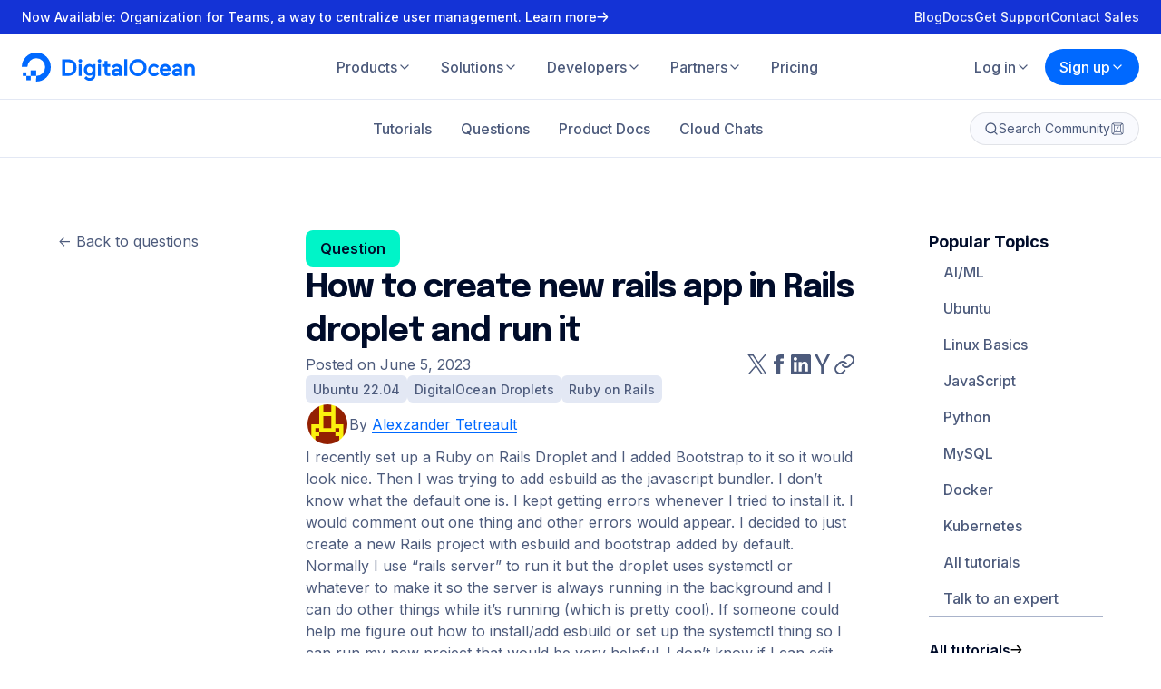

--- FILE ---
content_type: application/javascript
request_url: https://www.digitalocean.com/_next/static/bd84fd65b8ac4bccf1a0ad85777739e0598e1526/_buildManifest.js
body_size: 8555
content:
self.__BUILD_MANIFEST=function(s,t,c,a,e,i,n,u,r,o,d,m,p,g,b,f,k,l,h,j,y,_,w,v,q,I,x,B,F,A,D,S,z,E,L,M,N,T,U,C,H,R,P,G,J,K,O,Q,V,W,X,Y,Z,$,ss,st,sc,sa,se,si,sn,su,sr,so,sd,sm,sp,sg,sb,sf,sk,sl,sh,sj,sy,s_,sw,sv,sq,sI,sx,sB,sF,sA,sD,sS,sz,sE,sL,sM,sN,sT,sU){return{__rewrites:{afterFiles:[],beforeFiles:[{has:F,source:"/community/posts/:slug*",destination:A},{has:F,source:"/community/conceptual-articles/:slug*",destination:A},{has:F,source:"/community/tech-talks/:slug*",destination:A},{has:F,source:"/community/books/:slug*",destination:A},{has:F,source:"/community/cheatsheets/:slug*",destination:A},{has:F,source:"/community/meetup-kits/:slug*",destination:A},{has:F,source:"/community/developer-center/:slug*",destination:A},{has:F,source:"/community/tags/:slug",destination:se}],fallback:[]},__routerFilterStatic:{numItems:10,errorRate:1e-4,numBits:192,numHashes:14,bitArray:[1,1,0,0,t,t,t,t,s,t,t,t,s,t,s,s,t,t,s,s,t,t,s,t,t,s,t,t,s,s,s,t,s,t,t,t,s,s,t,t,s,s,s,s,s,s,t,s,t,s,s,t,s,t,s,s,s,s,t,t,t,t,s,s,t,s,s,s,t,t,t,t,s,t,s,t,s,t,t,s,s,t,t,s,t,t,s,t,s,s,s,s,t,s,t,t,t,t,s,s,s,s,s,t,t,s,s,s,s,s,t,t,t,s,s,s,s,s,t,s,s,t,t,t,s,s,s,s,s,t,s,s,s,s,s,t,t,s,s,s,t,t,s,s,t,s,s,t,t,s,t,t,t,t,t,t,t,s,t,t,s,s,t,t,s,s,t,t,t,s,t,s,t,s,t,s,s,s,t,t,t,t,t,t,s,t,s,t,s,t,t,s]},__routerFilterDynamic:{numItems:2,errorRate:1e-4,numBits:39,numHashes:14,bitArray:[s,t,t,s,s,t,s,s,s,s,s,t,s,t,t,s,t,s,t,s,t,t,t,t,t,s,s,s,t,t,s,s,s,t,t,s,t,t,s]},"/":["static/chunks/pages/index-dc789481b1dc35c2.js"],"/404":[a,"static/chunks/pages/404-58591689e1de04b2.js"],"/500":[a,"static/chunks/pages/500-70f223943a1de0f2.js"],"/_error":[a,"static/chunks/pages/_error-65fc29bd7647780a.js"],"/about":["static/chunks/pages/about-c3f65c80bd910fd4.js"],"/affiliates":["static/chunks/pages/affiliates-cdcb8cbfabb4cd61.js"],"/ai-event-models-and-mules":[c,g,l,y,"static/chunks/1620-4fe8e873e07361c9.js",_,"static/chunks/pages/ai-event-models-and-mules-b01111f8a62887db.js"],"/auth-error":[a,"static/chunks/pages/auth-error-cc7be7f1b0786f41.js"],"/blog":[su,"static/chunks/pages/blog-328512fde4c709bd.js"],"/blog/tags/[slug]":["static/chunks/pages/blog/tags/[slug]-74813a46503c292f.js"],"/blog/[slug]":[i,n,u,E,H,"static/chunks/pages/blog/[slug]-b09b6ec2dc03355e.js"],"/business":["static/chunks/187-e74c4af5f3ff097d.js","static/chunks/pages/business-c89887603e8aa003.js"],"/careers":[c,i,n,u,"static/chunks/9659-ac564b21743548bb.js",sr,so,"static/chunks/pages/careers-5122063c5feda080.js"],"/careers/css-team":["static/chunks/1461-3db430327613c977.js","static/chunks/pages/careers/css-team-09b511782cc103b0.js"],"/careers/dna-team":["static/chunks/3614-e3a60f029b955e54.js","static/chunks/pages/careers/dna-team-f3e74fb8ddd87e69.js"],"/careers/engineering-team":["static/chunks/3842-6fc2d25af45e1ddf.js","static/chunks/pages/careers/engineering-team-a02356086c11b08c.js"],"/careers/finance-team":["static/chunks/pages/careers/finance-team-15e0a48589ff814d.js"],"/careers/gtm-team":["static/chunks/6223-0f469d9a15b6d460.js","static/chunks/pages/careers/gtm-team-ccc94309bafdcc71.js"],"/careers/infrastructure-team":["static/chunks/1233-648fdf5274eb0bb1.js","static/chunks/pages/careers/infrastructure-team-209f0feac79da4a4.js"],"/careers/marketing-community-team":["static/chunks/8604-9c0dd04b6da860cc.js","static/chunks/pages/careers/marketing-community-team-a2245a4e7e48ed1c.js"],"/careers/open-roles":[c,so,"static/chunks/pages/careers/open-roles-53b382ee6da30c05.js"],"/careers/people-team":["static/chunks/985-c1941882c791a2e0.js","static/chunks/pages/careers/people-team-cdf9843c2a3102b9.js"],"/careers/position/apply":[a,"static/chunks/pages/careers/position/apply-067a55e3c5b23175.js"],"/careers/product-team":["static/chunks/8376-e410e13ccf3b56f8.js","static/chunks/pages/careers/product-team-f92eac9723677956.js"],"/careers/resources":["static/chunks/5-4e8c3c303521d392.js","static/chunks/pages/careers/resources-5f5d773ddf701d1c.js"],"/careers/security-team":["static/chunks/3366-346451397ed5965c.js","static/chunks/pages/careers/security-team-5a6e27d1459e1714.js"],"/careers/tpm-team":["static/chunks/8128-8f421548834b74fc.js","static/chunks/pages/careers/tpm-team-5cf2d410e6121c40.js"],"/careers/ux-team":["static/chunks/5747-f68ddce25cb1db18.js","static/chunks/pages/careers/ux-team-f0c59d7fa8c8fc53.js"],"/community":[su,"static/chunks/4976-4085c10377d291ba.js","static/chunks/pages/community-52d0f1dac73a6168.js"],"/community/admin/assets":[p,g,D,S,z,L,M,N,R,a,I,"static/chunks/pages/community/admin/assets-3076a6705beee0b0.js"],"/community/admin/custom_tokens":[c,e,m,p,a,f,"static/chunks/pages/community/admin/custom_tokens-8d675f2a6827b2c8.js"],"/community/admin/customers":[m,p,a,f,"static/chunks/pages/community/admin/customers-3f4df325ccdd1d64.js"],"/community/admin/customers/new":[r,c,e,i,n,u,o,a,d,b,sd,"static/chunks/pages/community/admin/customers/new-e571e1d153de7056.js"],"/community/admin/customers/[slug]/edit":[r,c,e,i,n,u,o,a,d,b,sd,"static/chunks/pages/community/admin/customers/[slug]/edit-16b9693bec9e4537.js"],"/community/admin/distributions":[m,p,a,f,"static/chunks/pages/community/admin/distributions-6277c8151d32aa7c.js"],"/community/admin/distributions/new":[c,e,a,K,"static/chunks/pages/community/admin/distributions/new-277e9993337b29c9.js"],"/community/admin/distributions/[id]/edit":[c,e,m,p,a,f,K,"static/chunks/pages/community/admin/distributions/[id]/edit-0b759af6b898b1b2.js"],"/community/admin/distributions/[id]/version/new":[e,a,K,"static/chunks/pages/community/admin/distributions/[id]/version/new-8083fe51a5df85d7.js"],"/community/admin/distributions/[id]/version/[versionId]":[e,a,K,"static/chunks/pages/community/admin/distributions/[id]/version/[versionId]-90ba79a08abdefcd.js"],"/community/admin/feature_flags":[c,m,p,a,f,"static/chunks/pages/community/admin/feature_flags-ee06a96c1c69d272.js"],"/community/admin/feature_flags/new":[a,sm,"static/chunks/pages/community/admin/feature_flags/new-33b6ffca9ce95cd2.js"],"/community/admin/feature_flags/[slug]/edit":[a,sm,"static/chunks/pages/community/admin/feature_flags/[slug]/edit-4318cba4fab06268.js"],"/community/admin/flagged":[e,m,p,a,f,"static/chunks/pages/community/admin/flagged-deebceb594037fe6.js"],"/community/admin/flagged/[id]":[r,e,i,n,u,o,O,a,d,Q,"static/chunks/pages/community/admin/flagged/[id]-e4b6b3b1a5356a7c.js"],"/community/admin/global_contents":[m,p,a,f,"static/chunks/pages/community/admin/global_contents-6952ea5d1b9221f8.js"],"/community/admin/global_contents/new":[e,a,sp,"static/chunks/pages/community/admin/global_contents/new-9a6eeef8f3fe2811.js"],"/community/admin/global_contents/[slug]/edit":[e,a,sp,"static/chunks/pages/community/admin/global_contents/[slug]/edit-8185d77bb645a2e9.js"],"/community/admin/marketing_forms":[c,e,m,p,a,f,V,"static/chunks/pages/community/admin/marketing_forms-f0af8e1baa656ec9.js"],"/community/admin/marketing_forms/new":[c,e,m,a,sg,"static/chunks/pages/community/admin/marketing_forms/new-4d993259fd2098d3.js"],"/community/admin/marketing_forms/[slug]/edit":[c,e,m,a,sg,"static/chunks/pages/community/admin/marketing_forms/[slug]/edit-c1ae75e2af4e0347.js"],"/community/admin/partners":[m,p,a,f,"static/chunks/pages/community/admin/partners-56bb64f3b41b3713.js"],"/community/admin/partners/new":[r,c,e,i,n,u,o,a,d,b,sb,"static/chunks/pages/community/admin/partners/new-dadcb1f4a50ede36.js"],"/community/admin/partners/[slug]/edit":[r,c,e,i,n,u,o,a,d,b,sb,"static/chunks/pages/community/admin/partners/[slug]/edit-2db98713c155592d.js"],"/community/admin/posts":[e,m,p,a,f,"static/chunks/pages/community/admin/posts-8120303d7db12030.js"],"/community/admin/posts/new":[r,c,e,i,n,u,o,a,d,b,T,sf,"static/chunks/pages/community/admin/posts/new-9fa064a94d56b3b8.js"],"/community/admin/posts/[type]/[slug]/edit":[r,c,e,i,n,u,o,a,d,b,T,sf,"static/chunks/pages/community/admin/posts/[type]/[slug]/edit-518bc3136e8a0dfd.js"],"/community/admin/regeneration":[c,e,a,sk,"static/chunks/pages/community/admin/regeneration-abd72601ba5cc18a.js"],"/community/admin/spam":[e,m,p,a,f,"static/chunks/pages/community/admin/spam-682a9f1249cbf924.js"],"/community/admin/static_pages":[c,e,m,p,a,f,V,"static/chunks/pages/community/admin/static_pages-e5fd09413e9378a2.js"],"/community/admin/static_pages/new":[r,c,e,i,n,u,o,m,p,g,D,S,z,L,M,N,R,sl,a,d,b,w,I,sh,"static/chunks/pages/community/admin/static_pages/new-b456f57d16b73e2e.js"],"/community/admin/static_pages/[type]/[slug]/edit":[r,c,e,i,n,u,o,m,p,g,D,S,z,L,M,N,R,sl,a,d,b,w,I,sh,"static/chunks/pages/community/admin/static_pages/[type]/[slug]/edit-289f510afdff9e64.js"],"/community/admin/tags":[e,m,p,a,f,"static/chunks/pages/community/admin/tags-68b284edad25417b.js"],"/community/admin/tags/new":[r,c,e,i,n,u,o,a,d,b,sj,"static/chunks/pages/community/admin/tags/new-257943859c961e36.js"],"/community/admin/tags/[slug]/edit":[r,c,e,i,n,u,o,a,d,b,sj,"static/chunks/pages/community/admin/tags/[slug]/edit-0453166ce7721913.js"],"/community/admin/tools":[e,m,p,a,f,V,"static/chunks/pages/community/admin/tools-2060c89de2c34695.js"],"/community/admin/tutorial-series":[e,m,p,a,f,V,"static/chunks/pages/community/admin/tutorial-series-8cb14db22c532729.js"],"/community/admin/tutorial-series/new":[r,c,e,i,n,u,o,m,a,d,b,sy,"static/chunks/pages/community/admin/tutorial-series/new-ae1169cde3ef430e.js"],"/community/admin/tutorial-series/new_translation":[r,c,e,i,n,u,o,a,d,b,s_,"static/chunks/pages/community/admin/tutorial-series/new_translation-b2b179f8b150e3aa.js"],"/community/admin/tutorial-series/[slug]/edit":[r,c,e,i,n,u,o,m,a,d,b,sy,"static/chunks/pages/community/admin/tutorial-series/[slug]/edit-202f25f4bfe3484b.js"],"/community/admin/tutorial-series/[slug]/edit_translation":[r,c,e,i,n,u,o,a,d,b,s_,"static/chunks/pages/community/admin/tutorial-series/[slug]/edit_translation-826c15b42b504107.js"],"/community/admin/tutorials":[e,m,p,a,f,"static/chunks/pages/community/admin/tutorials-07e50c39717cd5e2.js"],"/community/admin/user_groups":[m,p,a,f,"static/chunks/pages/community/admin/user_groups-c99473c455ac4c28.js"],"/community/admin/user_groups/new":[c,e,a,b,T,"static/chunks/pages/community/admin/user_groups/new-49d7b0006922f0ec.js"],"/community/admin/user_groups/[slug]/edit":[c,e,a,b,T,"static/chunks/pages/community/admin/user_groups/[slug]/edit-9309364558b691d4.js"],"/community/admin/users":[e,a,"static/chunks/pages/community/admin/users-b131e5d528f4282e.js"],"/community/admin/versioned_tutorial_groups":[m,p,a,f,"static/chunks/pages/community/admin/versioned_tutorial_groups-3b7a2f9fcf2172bb.js"],"/community/admin/versioned_tutorial_groups/new":[r,c,e,i,n,u,o,a,d,b,sw,"static/chunks/pages/community/admin/versioned_tutorial_groups/new-b936b4f5e1028e6c.js"],"/community/admin/versioned_tutorial_groups/[slug]/edit":[r,c,e,i,n,u,o,a,d,b,sw,"static/chunks/pages/community/admin/versioned_tutorial_groups/[slug]/edit-73d35e901aa83559.js"],"/community/markdown":[r,e,i,n,u,o,d,"static/chunks/pages/community/markdown-12ec70efee577acd.js"],"/community/pages/code-of-conduct":["static/chunks/pages/community/pages/code-of-conduct-62f162d01825cccb.js"],"/community/pages/digitalocean-navigators":["static/chunks/4091-4fca51435ee3614d.js","static/chunks/pages/community/pages/digitalocean-navigators-609e6ab3ee3d5e40.js"],"/community/pages/event-code-of-conduct":["static/chunks/pages/community/pages/event-code-of-conduct-d158af71225b3b04.js"],"/community/pages/write-for-digitalocean":["static/chunks/6932-7f337b0d814eabe7.js","static/chunks/pages/community/pages/write-for-digitalocean-459f8f7ededd0110.js"],"/community/pages/[slug]":[i,n,u,q,I,"static/chunks/pages/community/pages/[slug]-9ba2267b76ee3d73.js"],"/community/questions":[c,i,n,u,sv,a,sq,"static/chunks/pages/community/questions-1e366997302a0d86.js"],"/community/questions/new":[r,c,e,i,n,u,o,sI,d,sx,"static/chunks/pages/community/questions/new-d541d2c1b7ceb3ad.js"],"/community/questions/[slug]":[r,c,e,i,n,u,o,D,O,sB,d,Q,Z,$,sF,"static/chunks/pages/community/questions/[slug]-054ab9c8185e8396.js"],"/community/questions/[slug]/edit":[r,c,e,i,n,u,o,sI,a,d,sx,"static/chunks/pages/community/questions/[slug]/edit-0921bd75948b4e15.js"],"/community/tags":["static/chunks/pages/community/tags-b070a50ff1c0c106.js"],"/community/tools":["static/chunks/pages/community/tools-b0853a59a1d27bf8.js"],"/community/tools/new":[r,c,e,i,n,u,o,a,d,b,T,sA,"static/chunks/pages/community/tools/new-994ac0bf12287869.js"],"/community/tools/[slug]":[r,e,i,n,u,o,O,d,Q,$,"static/chunks/pages/community/tools/[slug]-882a69034e682c2f.js"],"/community/tools/[slug]/edit":[r,c,e,i,n,u,o,a,d,b,T,sA,"static/chunks/pages/community/tools/[slug]/edit-a0bab5cc52149c2f.js"],"/community/tutorial-collections/[slug]":[i,n,u,"static/chunks/pages/community/tutorial-collections/[slug]-b7cac4f87d1e0708.js"],"/community/tutorial-series/[slug]":[i,n,u,"static/chunks/9982-aaf389a84bea8d35.js",Z,"static/chunks/pages/community/tutorial-series/[slug]-6bf70434e7bb87bf.js"],"/community/tutorials":[c,i,n,u,sv,a,sq,"static/chunks/pages/community/tutorials-171bf31926aae831.js"],"/community/tutorials/[slug]":[r,c,e,i,n,u,o,D,O,sB,d,Q,Z,$,sF,"static/chunks/pages/community/tutorials/[slug]-bab090a21d836032.js"],"/community/users/[slug]":[c,e,g,l,"static/chunks/7327-ad1b6bc0581cf460.js",a,sD,sk,"static/chunks/pages/community/users/[slug]-955c96feac40eeac.js"],"/community/users/[slug]/edit":[c,g,l,a,ss,sD,"static/chunks/pages/community/users/[slug]/edit-f3c4fdfad6a10a32.js"],"/community/users/[slug]/notifications":[a,ss,"static/chunks/pages/community/users/[slug]/notifications-6fe1cf6df14df8b1.js"],"/community/users/[slug]/subscriptions":[c,a,ss,"static/chunks/pages/community/users/[slug]/subscriptions-19c08d96c7d5fa47.js"],"/company/contact":["static/chunks/pages/company/contact-794e755f95c6448a.js"],"/company/contact/abuse":[c,g,l,y,_,"static/chunks/pages/company/contact/abuse-6c5ff72930e4e69b.js"],"/company/contact/sales":[c,g,l,y,_,sS,"static/chunks/pages/company/contact/sales-a8b5f8828b8f1fb7.js"],"/company/contact/support":[c,g,l,y,_,"static/chunks/pages/company/contact/support-e9d55924880c623f.js"],"/currents":["static/chunks/pages/currents-dd0c180112459caa.js"],"/currents/[slug]":[c,e,i,n,u,x,w,v,q,B,"static/chunks/pages/currents/[slug]-2b1b747dbddfbbcb.js"],"/customers":[c,"static/chunks/pages/customers-2845259fde85177e.js"],"/customers/[slug]":[i,n,u,"static/chunks/pages/customers/[slug]-38a2f6184850d941.js"],"/deploy":["static/chunks/281c3f4d-1dbee40c6545776c.js","static/chunks/2355-a72f25fc67d778c8.js","static/chunks/pages/deploy-a22e52eaa9b68030.js"],"/github-students":[i,n,u,"static/chunks/pages/github-students-32c6cc8d6460fe27.js"],"/health-check":["static/chunks/pages/health-check-7558dc0462552952.js"],"/impact":[c,g,l,y,"static/chunks/9810-336dd136fe93218b.js",_,"static/chunks/pages/impact-185f012ca0378dfc.js"],"/impact/nonprofits":["static/chunks/8219-9ab8b624930f3f24.js","static/chunks/pages/impact/nonprofits-0a207e3531162e6e.js"],"/landing/[slug]":[c,e,i,n,u,x,w,v,q,B,"static/chunks/pages/landing/[slug]-72075ad3b6cac38c.js"],"/leadership/board-of-directors":["static/chunks/pages/leadership/board-of-directors-b6c7d15048552252.js"],"/leadership/executive-management":["static/chunks/pages/leadership/executive-management-76298b9d76b4d0f2.js"],"/legal":["static/chunks/pages/legal-0731c0ac02647161.js"],"/legal/[slug]":[i,n,u,w,v,"static/chunks/pages/legal/[slug]-8166192e3e735588.js"],"/migrate":[c,g,l,y,"static/chunks/6306-3f2160cd9ea17446.js",_,"static/chunks/pages/migrate-69894688c7a567c6.js"],"/open-source":[sz,"static/chunks/pages/open-source-e63e71c4137c1751.js"],"/open-source/build-and-grow":["static/chunks/2539-806d2bd9f44cf32f.js","static/chunks/pages/open-source/build-and-grow-91e6f4fe28c8c3f6.js"],"/open-source/credits-for-projects":[P,sz,"static/chunks/pages/open-source/credits-for-projects-b4af6c47ad93bf01.js"],"/open-source/hacktoberfest":[c,g,l,y,_,"static/chunks/pages/open-source/hacktoberfest-cf16ea926c410593.js"],"/partners":["static/chunks/pages/partners-579e4658cde40e59.js"],"/partners/ai-partner-program":["static/chunks/pages/partners/ai-partner-program-520eb76ccccf8f07.js"],"/partners/apply":[c,g,l,y,_,sS,"static/chunks/pages/partners/apply-bec7c7e9b7fdda90.js"],"/partners/directory":[c,"static/chunks/5757-50296343b2fc7824.js","static/chunks/pages/partners/directory-338730cb4cf85666.js"],"/partners/directory/[partner]":[i,n,u,"static/chunks/pages/partners/directory/[partner]-82639440172f389b.js"],"/partners/directory/[partner]/contact":[c,g,l,y,_,"static/chunks/pages/partners/directory/[partner]/contact-c3e6b944e4eedab3.js"],"/partners/pod":[P,"static/chunks/9541-87b024c6c6a39bba.js","static/chunks/pages/partners/pod-61f3320518668798.js"],"/partners/services":[P,"static/chunks/pages/partners/services-e74c2abf22da7372.js"],"/press":[sr,"static/chunks/pages/press-0f1f287108eb595e.js"],"/press/[tag]":["static/chunks/pages/press/[tag]-a0171d7f05a14577.js"],"/pricing":["static/chunks/598-36f36d96b7f4bd31.js",k,"static/chunks/pages/pricing-56fccc67c25358d5.js"],"/pricing/additional-gpus":[h,k,j,"static/chunks/pages/pricing/additional-gpus-de387b8667f7de6a.js"],"/pricing/app-platform":[h,"static/chunks/3991-5118e9967df8b538.js",k,j,"static/chunks/pages/pricing/app-platform-5da5686be37e5b0e.js"],"/pricing/backups":[h,j,"static/chunks/pages/pricing/backups-d04ceece2840cbec.js"],"/pricing/calculator":[N,"static/chunks/803-e671c7354fea7d67.js","static/chunks/pages/pricing/calculator-1c19d156a6ccf511.js"],"/pricing/container-registry":[h,k,j,"static/chunks/pages/pricing/container-registry-e949c17b6240e84d.js"],"/pricing/droplets":[c,h,"static/chunks/3043-ef680b4a3bf8c2c3.js",k,j,"static/chunks/pages/pricing/droplets-f225bf02780217ae.js"],"/pricing/functions":[h,k,j,"static/chunks/pages/pricing/functions-8eb01d8b0683141a.js"],"/pricing/gpu-droplets":[h,k,j,"static/chunks/pages/pricing/gpu-droplets-d1a42b76e9e2deaa.js"],"/pricing/gradient-platform":[h,k,j,"static/chunks/pages/pricing/gradient-platform-83a5238dc848f305.js"],"/pricing/kubernetes":[h,k,j,"static/chunks/pages/pricing/kubernetes-c26f5937ee74efcb.js"],"/pricing/load-balancers":[h,k,j,sE,"static/chunks/pages/pricing/load-balancers-aedbdec4cd64bf48.js"],"/pricing/managed-databases":[h,"static/chunks/6706-b9cf6bae9013b7af.js",k,j,"static/chunks/pages/pricing/managed-databases-e887e14016d09db9.js"],"/pricing/network-file-storage":[h,k,j,"static/chunks/pages/pricing/network-file-storage-ff29b9cdfd48c37a.js"],"/pricing/spaces-object-storage":[h,k,j,"static/chunks/pages/pricing/spaces-object-storage-b1e39a11e9a985cb.js"],"/pricing/support":[h,k,j,"static/chunks/pages/pricing/support-ed4200213592537a.js"],"/pricing/uptime-monitoring":[h,k,j,"static/chunks/pages/pricing/uptime-monitoring-f82fd0a3547f71b5.js"],"/pricing/volumes":[h,k,j,"static/chunks/pages/pricing/volumes-00baa0efb05aca80.js"],"/product-tours":["static/chunks/pages/product-tours-198bc3927c0e018e.js"],"/product-tours/[slug]":["static/chunks/pages/product-tours/[slug]-d98cb2f32851d71b.js"],"/products":[S,z,L,"static/chunks/9736-0d3480b4d8a6411a.js","static/chunks/pages/products-e0bb272fbe4b8443.js"],"/products/app-platform":["static/chunks/8117-a931f2f8f7165a42.js","static/chunks/pages/products/app-platform-c06945bf5f7f66a8.js"],"/products/backups":[sL,"static/chunks/pages/products/backups-77a98c346d88aabf.js"],"/products/block-storage":[i,st,"static/chunks/4528-992cbc4dcfcd9c4b.js","static/chunks/pages/products/block-storage-5ba37e59daf90ce8.js"],"/products/cloud-firewalls":[W,"static/chunks/pages/products/cloud-firewalls-87386b3ecd6d97e3.js"],"/products/cloudways":[P,sM,"static/chunks/pages/products/cloudways-1cd9dbb77a512cd0.js"],"/products/container-registry":["static/chunks/9709-deee123f14fefa12.js","static/chunks/pages/products/container-registry-e9e84cf502edb8f3.js"],"/products/ddos-protection":["static/chunks/1820-f6010c13bd725c32.js","static/chunks/pages/products/ddos-protection-46ec48454193f323.js"],"/products/droplets":[S,M,"static/chunks/3566-bb9a30e06a8106c6.js",k,"static/chunks/pages/products/droplets-a9c2e3e684e3d0c0.js"],"/products/droplets/cpu-optimized":[W,"static/chunks/2407-59f2e50c3a39fe57.js","static/chunks/pages/products/droplets/cpu-optimized-061f26c31aa24bce.js"],"/products/functions":["static/chunks/457-9b95ca567a7219af.js","static/chunks/pages/products/functions-d432fc6633bf7489.js"],"/products/gradient":[sN,"static/chunks/7402-6ef44e922d045459.js","static/chunks/pages/products/gradient-40f331d81b1e75a2.js"],"/products/gradient/1-click-models":["static/chunks/6708-a513269bd6bab8f7.js","static/chunks/pages/products/gradient/1-click-models-91799f6a59d1663f.js"],"/products/gradient/bare-metal-gpus":[c,g,l,y,sc,sT,_,"static/chunks/pages/products/gradient/bare-metal-gpus-4b281c58d7d47ecc.js"],"/products/gradient/gpu-droplets":[sc,"static/chunks/5412-cd9a7242c3eb0659.js","static/chunks/pages/products/gradient/gpu-droplets-5a5b7659f44015a7.js"],"/products/gradient/platform":[sT,sN,"static/chunks/4530-2512f9fed6b9aab0.js","static/chunks/pages/products/gradient/platform-d41bcf3df60ca8bf.js"],"/products/identity-access-management":["static/chunks/5610-1d2e22126e4d8862.js","static/chunks/pages/products/identity-access-management-51dff4be12f6175b.js"],"/products/kubernetes":[G,"static/chunks/9258-d1c0d37c33fee15f.js","static/chunks/pages/products/kubernetes-b5fdb03fba43235a.js"],"/products/linux-distribution/ubuntu":["static/chunks/pages/products/linux-distribution/ubuntu-b40461fbb746e2dd.js"],"/products/load-balancers":[i,h,st,"static/chunks/8055-1715b31a8cd051a9.js",k,j,sE,"static/chunks/pages/products/load-balancers-7e5aedac9fde5462.js"],"/products/managed-databases":[z,sa,"static/chunks/988-3a32f9941c72b7cd.js","static/chunks/pages/products/managed-databases-96d8e3314ddee614.js"],"/products/managed-databases-kafka":[G,"static/chunks/pages/products/managed-databases-kafka-bcdae9a3577dfbbf.js"],"/products/managed-databases-mongodb":[G,"static/chunks/pages/products/managed-databases-mongodb-76122550c3c0594c.js"],"/products/managed-databases-mysql":[sa,sU,"static/chunks/pages/products/managed-databases-mysql-d9da43bf69a2807f.js"],"/products/managed-databases-opensearch":[G,"static/chunks/pages/products/managed-databases-opensearch-13ed4fcea6ea86b2.js"],"/products/managed-databases-postgresql":[sa,sU,"static/chunks/pages/products/managed-databases-postgresql-82f3fcecb323f82f.js"],"/products/managed-databases-valkey":[G,"static/chunks/pages/products/managed-databases-valkey-e70eb364bbedb244.js"],"/products/monitoring":[W,"static/chunks/pages/products/monitoring-dc2b8e01401a75d0.js"],"/products/networking":["static/chunks/pages/products/networking-91e65c2afe64dee4.js"],"/products/networking/partner-network-connect":[sc,"static/chunks/pages/products/networking/partner-network-connect-1fd9fcb0aa50ac90.js"],"/products/spaces":["static/chunks/6299-7ea457a9af607646.js","static/chunks/pages/products/spaces-3c3ee45abddb2aa4.js"],"/products/storage/network-file-storage":["static/chunks/5922-33722f10091ff211.js","static/chunks/pages/products/storage/network-file-storage-429405bf20c2fec4.js"],"/products/support":[P,"static/chunks/5056-3c4c507ab7697cac.js","static/chunks/pages/products/support-3a64e8ceffced140.js"],"/products/tools-and-integrations":[i,W,st,"static/chunks/pages/products/tools-and-integrations-feedc1053c78f475.js"],"/products/uptime-monitoring":["static/chunks/5899-50e430c3b2a17d14.js","static/chunks/pages/products/uptime-monitoring-ed1e4e60760b9c9b.js"],"/products/vpc":["static/chunks/7796-93cc14869e7566c5.js","static/chunks/pages/products/vpc-0b60310d4a8e21db.js"],"/referral-program":["static/chunks/pages/referral-program-d23cb7d75ff3bcbc.js"],"/reports":[c,e,i,n,u,x,w,v,q,B,"static/chunks/pages/reports-f9133edf68d63e1e.js"],"/reports/[slug]":[c,e,i,n,u,x,w,v,q,B,"static/chunks/pages/reports/[slug]-58486e72c7e58f0d.js"],"/research":["static/chunks/pages/research-319e9b8c8030d5ae.js"],"/resources":["static/chunks/8540-7044b6a806695702.js","static/chunks/pages/resources-50b05007b28d9ca4.js"],"/resources/articles":[U,C,"static/chunks/pages/resources/articles-b61090bc4eaea4b1.js"],"/resources/articles/[slug]":[c,i,n,u,g,l,y,X,_,E,J,H,Y,"static/chunks/pages/resources/articles/[slug]-98bd937fd49b90c7.js"],"/resources/guides":[U,C,"static/chunks/pages/resources/guides-443c294efc71db9f.js"],"/resources/guides/[slug]":[c,i,n,u,g,l,y,X,_,E,J,H,Y,"static/chunks/pages/resources/guides/[slug]-dc470623f28b0bff.js"],"/resources/podcasts":[U,C,"static/chunks/pages/resources/podcasts-acc0186b60a0ca80.js"],"/resources/podcasts/[slug]":[i,n,u,"static/chunks/642-4392805c9dff4bc2.js",E,J,"static/chunks/pages/resources/podcasts/[slug]-832020bbf20440c8.js"],"/resources/reports":[U,C,"static/chunks/pages/resources/reports-30d9ac27ef00e060.js"],"/resources/reports/[slug]":[c,i,n,u,g,l,y,X,_,E,J,H,Y,"static/chunks/pages/resources/reports/[slug]-4d081523606e2b53.js"],"/resources/tags/[slug]":[U,C,"static/chunks/pages/resources/tags/[slug]-9e8c4850a40c8254.js"],"/resources/videos":[U,C,"static/chunks/pages/resources/videos-8a8303856803dfb5.js"],"/resources/videos/[slug]":[c,i,n,u,g,l,y,X,_,E,J,H,Y,"static/chunks/pages/resources/videos/[slug]-5a4e3080561da34c.js"],"/resources/[slug]":[c,e,i,n,u,x,sL,w,v,q,B,I,"static/chunks/pages/resources/[slug]-653ce76342515d8d.js"],"/security":[c,e,i,n,u,x,"static/chunks/9352-5193257fa8a0b77a.js",w,v,q,B,I,"static/chunks/pages/security-19d4e7e4b21cd1d0.js"],"/security/[slug]":[c,e,i,n,u,x,w,v,q,B,I,"static/chunks/pages/security/[slug]-f251e471b2563990.js"],"/sitemap":["static/chunks/pages/sitemap-a11d2662395a8903.js"],"/sla":["static/chunks/pages/sla-faa126ee096be3e2.js"],"/sla/[slug]":[i,n,u,v,"static/chunks/pages/sla/[slug]-98a905f0f24a2449.js"],"/solutions/[slug]":[c,e,i,n,u,p,g,x,D,S,z,L,M,N,R,sM,"static/chunks/3630-fda24b062ebed850.js",w,v,q,B,I,"static/chunks/pages/solutions/[slug]-21884a49047d5778.js"],"/startups":["static/chunks/2242-f8feab687bad33e8.js","static/chunks/pages/startups-50bebee2bf3adc60.js"],"/startups/welcome-kit":["static/chunks/9361-863cde7398e9d625.js","static/chunks/pages/startups/welcome-kit-24cb7eb00fa6ed29.js"],"/startups/[slug]":[c,e,i,n,u,x,w,v,q,B,"static/chunks/pages/startups/[slug]-9218aad31f496b4a.js"],"/trust":["static/chunks/pages/trust-e563a3ce70a7a7d7.js"],"/trust/[slug]":[c,e,i,n,u,x,"static/chunks/1352-bcb26ca16d8ff18b.js",w,v,q,B,I,"static/chunks/pages/trust/[slug]-22682f988352f6f5.js"],"/try/[slug]":[c,i,n,u,p,g,l,y,D,S,z,L,M,N,R,"static/chunks/4185-f87001a80df88299.js",_,v,I,"static/chunks/pages/try/[slug]-59b7926be1d4539a.js"],"/wavemakers":["static/chunks/4561-d95aa495c54d7838.js","static/chunks/pages/wavemakers-54745c7ca9ecb423.js"],sortedPages:["/","/404","/500","/_app","/_error","/about","/affiliates","/ai-event-models-and-mules","/auth-error","/blog","/blog/tags/[slug]","/blog/[slug]","/business","/careers","/careers/css-team","/careers/dna-team","/careers/engineering-team","/careers/finance-team","/careers/gtm-team","/careers/infrastructure-team","/careers/marketing-community-team","/careers/open-roles","/careers/people-team","/careers/position/apply","/careers/product-team","/careers/resources","/careers/security-team","/careers/tpm-team","/careers/ux-team","/community","/community/admin/assets","/community/admin/custom_tokens","/community/admin/customers","/community/admin/customers/new","/community/admin/customers/[slug]/edit","/community/admin/distributions","/community/admin/distributions/new","/community/admin/distributions/[id]/edit","/community/admin/distributions/[id]/version/new","/community/admin/distributions/[id]/version/[versionId]","/community/admin/feature_flags","/community/admin/feature_flags/new","/community/admin/feature_flags/[slug]/edit","/community/admin/flagged","/community/admin/flagged/[id]","/community/admin/global_contents","/community/admin/global_contents/new","/community/admin/global_contents/[slug]/edit","/community/admin/marketing_forms","/community/admin/marketing_forms/new","/community/admin/marketing_forms/[slug]/edit","/community/admin/partners","/community/admin/partners/new","/community/admin/partners/[slug]/edit","/community/admin/posts","/community/admin/posts/new","/community/admin/posts/[type]/[slug]/edit","/community/admin/regeneration","/community/admin/spam","/community/admin/static_pages","/community/admin/static_pages/new","/community/admin/static_pages/[type]/[slug]/edit","/community/admin/tags","/community/admin/tags/new","/community/admin/tags/[slug]/edit","/community/admin/tools","/community/admin/tutorial-series","/community/admin/tutorial-series/new","/community/admin/tutorial-series/new_translation","/community/admin/tutorial-series/[slug]/edit","/community/admin/tutorial-series/[slug]/edit_translation","/community/admin/tutorials","/community/admin/user_groups","/community/admin/user_groups/new","/community/admin/user_groups/[slug]/edit","/community/admin/users","/community/admin/versioned_tutorial_groups","/community/admin/versioned_tutorial_groups/new","/community/admin/versioned_tutorial_groups/[slug]/edit","/community/markdown","/community/pages/code-of-conduct","/community/pages/digitalocean-navigators","/community/pages/event-code-of-conduct","/community/pages/write-for-digitalocean","/community/pages/[slug]","/community/questions","/community/questions/new","/community/questions/[slug]","/community/questions/[slug]/edit","/community/tags","/community/tools","/community/tools/new","/community/tools/[slug]","/community/tools/[slug]/edit","/community/tutorial-collections/[slug]","/community/tutorial-series/[slug]",se,"/community/tutorials/[slug]","/community/users/[slug]","/community/users/[slug]/edit","/community/users/[slug]/notifications","/community/users/[slug]/subscriptions","/company/contact","/company/contact/abuse","/company/contact/sales","/company/contact/support","/currents","/currents/[slug]","/customers","/customers/[slug]","/deploy","/github-students","/health-check","/impact","/impact/nonprofits","/landing/[slug]","/leadership/board-of-directors","/leadership/executive-management","/legal","/legal/[slug]","/migrate","/open-source","/open-source/build-and-grow","/open-source/credits-for-projects","/open-source/hacktoberfest","/partners","/partners/ai-partner-program","/partners/apply","/partners/directory","/partners/directory/[partner]","/partners/directory/[partner]/contact","/partners/pod","/partners/services","/press","/press/[tag]","/pricing","/pricing/additional-gpus","/pricing/app-platform","/pricing/backups","/pricing/calculator","/pricing/container-registry","/pricing/droplets","/pricing/functions","/pricing/gpu-droplets","/pricing/gradient-platform","/pricing/kubernetes","/pricing/load-balancers","/pricing/managed-databases","/pricing/network-file-storage","/pricing/spaces-object-storage","/pricing/support","/pricing/uptime-monitoring","/pricing/volumes","/product-tours","/product-tours/[slug]","/products","/products/app-platform","/products/backups","/products/block-storage","/products/cloud-firewalls","/products/cloudways","/products/container-registry","/products/ddos-protection","/products/droplets","/products/droplets/cpu-optimized","/products/functions","/products/gradient","/products/gradient/1-click-models","/products/gradient/bare-metal-gpus","/products/gradient/gpu-droplets","/products/gradient/platform","/products/identity-access-management","/products/kubernetes","/products/linux-distribution/ubuntu","/products/load-balancers","/products/managed-databases","/products/managed-databases-kafka","/products/managed-databases-mongodb","/products/managed-databases-mysql","/products/managed-databases-opensearch","/products/managed-databases-postgresql","/products/managed-databases-valkey","/products/monitoring","/products/networking","/products/networking/partner-network-connect","/products/spaces","/products/storage/network-file-storage","/products/support","/products/tools-and-integrations","/products/uptime-monitoring","/products/vpc","/referral-program","/reports","/reports/[slug]","/research","/resources","/resources/articles","/resources/articles/[slug]","/resources/guides","/resources/guides/[slug]","/resources/podcasts","/resources/podcasts/[slug]","/resources/reports","/resources/reports/[slug]","/resources/tags/[slug]","/resources/videos","/resources/videos/[slug]","/resources/[slug]","/security","/security/[slug]","/sitemap","/sla","/sla/[slug]","/solutions/[slug]","/startups","/startups/welcome-kit","/startups/[slug]","/trust","/trust/[slug]","/try/[slug]","/wavemakers"]}}(1,0,"static/chunks/2410-a57ee10e32300751.js","static/chunks/3531-c04b1f4a5144654d.js","static/chunks/6649-b54729d07361cf6e.js","static/chunks/9271-f2486d0c6194e3d6.js","static/chunks/652-894750a0a023dc1d.js","static/chunks/1054-01b6e8edc50fee8d.js","static/chunks/c2772f35-609f1f665348d723.js","static/chunks/5435-5d1c47ab4ef6c1bd.js","static/chunks/3402-7e4e75900989c32d.js","static/chunks/659-e40ad51b2e7f3636.js","static/chunks/8635-7e04fe7d94e7a2df.js","static/chunks/6771-4a07b40811495ed9.js","static/chunks/7817-717b4bdbead7e29b.js","static/chunks/9991-5691f1039178bf13.js","static/chunks/3828-9f7155ddc78eee22.js","static/chunks/8880-97d84250a8e4b83b.js","static/chunks/9711-a687b6424616acd3.js","static/chunks/7771-56417e604d72bd9d.js","static/chunks/9141-1d480c27c4ce9f2b.js","static/chunks/515-aa11d0f023823a1e.js","static/chunks/6218-f008619db8bd3fee.js","static/chunks/5631-08c9aacbf0413910.js","static/chunks/2151-555e5dd42db40999.js","static/chunks/5827-16fa75f8951096fb.js","static/chunks/5929-de9220dde55cccdc.js","static/chunks/9198-304da5e29df3dc94.js",void 0,"/community/tutorials/:slug*","static/chunks/4836-6113bd063edc488a.js","static/chunks/9320-fc4ab06a41c742d8.js","static/chunks/154-1491efa7fdb82835.js","static/chunks/4324-d52e7a892a021ee8.js","static/chunks/7187-776bf47a6b879b60.js","static/chunks/4353-9c65e2333cc6ed05.js","static/chunks/2286-de95880997d7e99e.js","static/chunks/7046-ed85e7faeab93a2f.js","static/chunks/3407-440512186936fee9.js","static/chunks/5824-f305c7cb3723dcdf.js","static/chunks/2296-2a4653ec8fb7bb7c.js","static/chunks/8861-cb6ece3c22d2f603.js","static/chunks/9260-3c4efae1e32af61e.js","static/chunks/6453-15a8e01e7fd59cb6.js","static/chunks/5552-f113891c9c3a0a14.js","static/chunks/2793-b485d000de6971a9.js","static/chunks/6601-533ad4ede04c55b2.js","static/chunks/7950-db37aaec564721d6.js","static/chunks/9549-4d7ac8bf17619915.js","static/chunks/2614-655fcd5820b5c605.js","static/chunks/3266-955f998cd3ca800c.js","static/chunks/4450-f340f65f77d34c30.js","static/chunks/1537-b341b71f1060c336.js","static/chunks/7581-0b5f921f9733fbb6.js","static/chunks/49-ddfe86891b61a957.js","static/chunks/8189-0decbb41f3047ddf.js","static/chunks/2293-2ab12742dd0a9924.js","static/chunks/9634-36380df75d635097.js","/community/tutorials",1e-4,14,"static/chunks/5426-f7aa554832589e2b.js","static/chunks/2028-ded8752e6fa11d8f.js","static/chunks/5722-411af24ae10cfb84.js","static/chunks/723-589052c8e0f653cd.js","static/chunks/9520-39c88f15ae58f6a7.js","static/chunks/4853-62abd840ff5960c7.js","static/chunks/6336-9df7de9fbda82ea4.js","static/chunks/3529-4624cdcce8899319.js","static/chunks/9333-9289fd6889e9c445.js","static/chunks/7710-764bd0f75b8ec4e8.js","static/chunks/4420-a438610b689c581d.js","static/chunks/1815-181bdf4702598e90.js","static/chunks/9641-178484d22a4ded82.js","static/chunks/4823-c209ba62ed628fd7.js","static/chunks/8471-6b21a3baec0b03a2.js","static/chunks/3552-7182f932d78fd051.js","static/chunks/2271-7df26becdba5a05f.js","static/chunks/7513-7ad3cb31c4b740c3.js","static/chunks/3039-9909a8bd99985638.js","static/chunks/8607-c67567b7a919208a.js","static/chunks/4874-a0db22c5d7004225.js","static/chunks/4167-bdd9ecd494b88d75.js","static/chunks/7815-c3bdc8c9da620a3e.js","static/chunks/4201-1ea278c6e641f54d.js","static/chunks/2400-0265cdcb2055a339.js","static/chunks/2216-a7345bff94671635.js","static/chunks/4292-9a35f8b59884738f.js","static/chunks/7347-fb4641e9903e16ca.js","static/chunks/4788-6ef27b3ff2c78352.js","static/chunks/9242-de06af587b0562f7.js","static/chunks/6603-cc4d470d47ee7fdf.js","static/chunks/4927-8b8c68f65ba31800.js"),self.__BUILD_MANIFEST_CB&&self.__BUILD_MANIFEST_CB();